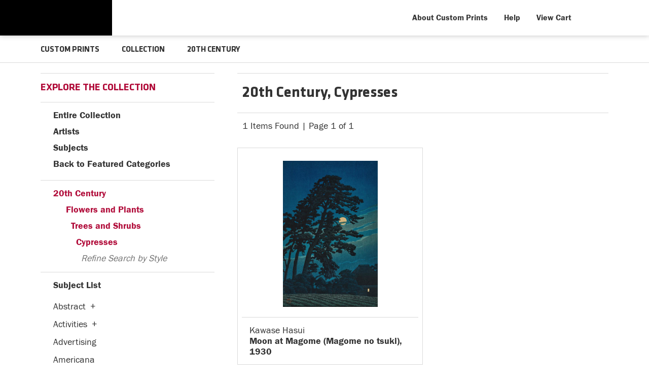

--- FILE ---
content_type: text/html; charset=UTF-8
request_url: https://prints.carnegieart.org/search/collection/20th+century/subject/cypresses/style/japanese
body_size: 6383
content:
<!DOCTYPE html>
<html lang="en-US">
<head>
<meta http-equiv="content-type" content="text/html;charset=UTF-8" />
<title>20th Century, Cypresses Prints - Carnegie Museum of Art - Custom Prints and Framing - prints.cmoa.org</title>
<meta name="title" content="20th Century, Cypresses Prints - Carnegie Museum of Art - Custom Prints and Framing - prints.cmoa.org" />
<meta name="description" content="20th Century, Cypresses Custom Prints from Carnegie Museum of Art - (1 items)" />
<meta name="viewport" content="width=device-width, initial-scale=1">
<link rel="icon" type="image/png" href="/img/cmoa/favicon-cmoa.png">
<script type="text/javascript" src="//ajax.googleapis.com/ajax/libs/jquery/1.12.0/jquery.min.js"></script>
<script type="text/javascript" src="/js/jquery-ui-1.10.3.custom.min.js"></script>
<script type="text/javascript" src="/js/slick.min.js"></script>
<script type="text/javascript" src="/js/global.js"></script>
<link rel="stylesheet" href="/css/vader/jquery-ui-1.10.3.custom.min.css" />
<script type="text/javascript" src="/js/autocomplete.js"></script>
<link rel="stylesheet" href="/css/normalize.css" type="text/css" />
<link rel="stylesheet" href="/css/slick.css" />
<link rel="stylesheet" href="/css/cmoa/slick-theme.css" />
<link rel="stylesheet" href="/css/cmoa/skeleton-1-2.css" type="text/css" />
<link rel="stylesheet" href="/css/cmoa/core-1-4.css?v=2" type="text/css" />
<link rel="stylesheet" href="/css/font-awesome.min.css" />
<script type="text/javascript" src="/js/responsive-skeleton-1-5.js"></script>
<script>
window.dataLayer = window.dataLayer || [];
window.dataLayer.push({
	'domain_config': {
		'domain_name': 'prints.carnegieart.org',
		'ua_id': 'UA-235248-78',
		'ua_id_rollup': 'UA-235248-49',
		'ga4_id': 'G-NY05G0NBSB',
		'ga4_id_rollup': 'G-P3D19VJ3BP'
	}});
</script>
<script>
window.dataLayer.push({
	'event': 'view_item_list',
	'ecommerce': {
		'impressions': [
			{
			'id': '510453',
			'name': 'Kawase Hasui, Moon at Magome (Magome no tsuki), 1930 (510453)',
			'position': 1,
			'list': '/collection/20th+century/subject/cypresses/style/japanese'
		},
			]
	}
});
</script>
<!-- CMOA - Google Tag Manager -->
<script>(function(w,d,s,l,i){w[l]=w[l]||[];w[l].push({'gtm.start':
new Date().getTime(),event:'gtm.js'});var f=d.getElementsByTagName(s)[0],
j=d.createElement(s),dl=l!='dataLayer'?'&l='+l:'';j.async=true;j.src=
'https://www.googletagmanager.com/gtm.js?id='+i+dl;f.parentNode.insertBefore(j,f);
})(window,document,'script','dataLayer','GTM-PTZDXRD');</script>
<!-- End Google Tag Manager -->
<!-- Google Tag Manager - Imagelab -->
<script>(function(w,d,s,l,i){w[l]=w[l]||[];w[l].push({'gtm.start':
new Date().getTime(),event:'gtm.js'});var f=d.getElementsByTagName(s)[0],
j=d.createElement(s),dl=l!='dataLayer'?'&l='+l:'';j.async=true;j.src=
'https://www.googletagmanager.com/gtm.js?id='+i+dl;f.parentNode.insertBefore(j,f);
})(window,document,'script','dataLayer','GTM-5HLSXV2');</script>
<!-- End Google Tag Manager -->
<meta property="og:url" content="https://prints.carnegieart.org/search/collection/20th+century/subject/cypresses/style/japanese" />
<link rel="canonical" href="https://prints.carnegieart.org/search/collection/20th+century/subject/cypresses/style/japanese" />
</head>
<body>
<!-- Google Tag Manager (noscript) -->
<noscript><iframe src="https://www.googletagmanager.com/ns.html?id=GTM-PTZDXRD" height="0" width="0" style="display:none;visibility:hidden"></iframe></noscript>
<noscript><iframe src="https://www.googletagmanager.com/ns.html?id=GTM-5HLSXV2" height="0" width="0" style="display:none;visibility:hidden"></iframe></noscript>
<!-- End Google Tag Manager (noscript) -->

<div class="row header-desktop header-full header-fixed-top">

	<div class="container container-body">

		<div class="container-inner">

			<div class="header-desktop-left">
				<a href="https://carnegieart.org"><div data-gtm-event="header-logo-cmoa" role="img" alt="Carnegie Museum of Art" class="header-logo-1"></div></a>
				<a href="/"><div data-gtm-event="header-logo-custom-prints" role="img" alt="CMOA Custom Prints" class="header-logo-2"></div></a>
			</div>

			<div class="header-desktop-right">

				<ul class="header-nav-right-list">

					<li><a data-gtm-event="header-about" href="/home/about">About Custom Prints</a></li>

					<li><a data-gtm-event="header-help" href="/home/help">Help</a></li>

					<li><a data-gtm-event="header-cart" href="/cart">View Cart</a></li>

					<li><a class="toggle-more"><div data-gtm-event="header-search" class="header-nav-icon-item header-icon-search"></div></a></li>

				</ul>

			</div>

		</div>

	</div>

</div>

<div class=" header-mobile header-full header-fixed-top row">

	<div class="container">

		<div class="row header-mobile-row">

			<div class="header-mobile-logo">

				<div class="header-mobile-logo-img">

					<a href="/"><img data-gtm-event="mobile-header-logo" src="/img/cmoa/cmoa-custom-prints-mobile-2.png" alt="Carnegie Museum of Art - Custom Prints" class="header-logo"></a>

				</div>

			</div>

			<div class="header-mobile-icon-wrap">

				<div id="header-mobile-right-nav" class="header-icon-more header-icon-mobile"><a data-gtm-event="mobile-header-more" class="toggle-more"></a></div>

			</div>

		</div>

	</div>

</div>

<div id="search-overlay">

	<form target="_top" method="get" action="/search_keyword/q_build/" class="search-box-form">
		<input class="search-box-input" type="text" value="" placeholder="Start Typing" name="q" id="header_search_box">
	</form>

	<div id="header-search-overlay-close" class="search-overlay-icon-close search-overlay-icon"><a class="toggle-more"></a></div>

</div>

<section class="crumb-trail-full">

	<div class="container crumb-trail">
		<div class="row">
			<div id="crumb-trail-left" class="crumb-trail-wrapper eight columns">
				<a href="/" class="noline">CUSTOM PRINTS</a><span class="crumb_trail_chevron"></span>COLLECTION<span class="crumb_trail_chevron"></span>20TH CENTURY			</div>
			<div id="crumb-trail-right" class="crumb-trail-right text-right four columns"></div>
		</div>
	</div>

</section>

<div class="container">

	<div class="row">

			<div id="ixs-overlay" class="overlay">

		<div id="left-wrapper" class="four columns">			

			<div id="navigation-container" class="row">

				<div class="index_row_title"><span class="bold-text">NAVIGATION</span></div>
				<div class="index_line_margin_bottom"></div>				
				<div class="ixs-row ixs-row-bullet"><a data-gtm-event="mobile-header-home" href="/">Home</a></div>
				<div class="ixs-row ixs-row-bullet"><a data-gtm-event="mobile-header-about" href="/home/about/">About the Store</a></div>
				<div class="ixs-row ixs-row-bullet"><a data-gtm-event="mobile-header-help" href="/home/help/">Help and FAQs</a></div>
				<div class="ixs-row ixs-row-bullet"><a data-gtm-event="mobile-header-cart" href="/cart/">View Shopping Cart</a></div>				
				<div class="ixs-row ixs-row-bullet"><a data-gtm-event="mobile-header-store-out" href="https://cmoa.org">Visit cmoa.org</a></div>
				<div class="index_line_space_15"></div>
			
			</div>

			<div id="index-search-container" class="row">
				
				<div id="indexsearch">
					<div id="index_main">
	<div class="index_row_title"><span class="bold-text">EXPLORE THE COLLECTION</span></div>
	<div class="index_line_margin_bottom"></div>

	<div class="ixs-row ixs-row-arrow-right"><a data-gtm-event="ixs-all-prints-click" href="/search/collection/all">Entire Collection</a></div>
	<div class="ixs-row ixs-row-arrow-right"><a data-gtm-event="ixs-view-artists" onclick="ajax_load('#indexsearch', '/indexsearch/artist_alpha/');return false;" href="#">Artists</a></div>
	<div class="ixs-row ixs-row-arrow-right"><a data-gtm-event="ixs-view-subjects" onclick="ajax_load('#indexsearch', '/indexsearch/update/subject');return false;" href="#">Subjects</a></div>
	<div class="ixs-row ixs-row-arrow-left"><a data-gtm-event="ixs-view-back-to-features" onclick="ajax_load('#indexsearch', '/indexsearch/base');return false;"  href="#">Back to Featured Categories</a></div>
	<div class="index_line_space_15"></div>
	<div class="index_line"></div>
<div class="index_row_arrow is_selected"><a data-gtm-event="ixs-tag-list-click" href="/search/collection/20th+century" target="_top">20th Century</a></div><div class="index_row_subcat is_selected" style="margin-left:10px;"><a data-gtm-event="ixs-tag-list-click" href="/search/collection/20th+century/subject/flowers+and+plants" target="_top">Flowers and Plants</a></div><div class="index_row_subcat is_selected" style="margin-left:20px;"><a data-gtm-event="ixs-tag-list-click" href="/search/collection/20th+century/subject/trees+and+shrubs" target="_top">Trees and Shrubs</a></div><div class="index_row_subcat is_selected" style="margin-left:30px;"><a data-gtm-event="ixs-tag-list-click" href="/search/collection/20th+century/subject/cypresses" target="_top">Cypresses</a></div><div class="index_row_subcat" style="margin-left:40px;"><span class="index_row_subcat_refine_text">Refine Search by Style</span></div><div class="index_line"></div>
		<div id="index_main_iframe">
<div class="index_row_arrow ixs-row ixs-row-bullet" style="margin-bottom:10px;">Subject List</div><ul id="index_list"><li class="index_list_item"><a data-gtm-event="ixs-tag-list-click" href="/search/collection/20th+century/style/japanese/subject/abstract" target="_top">Abstract</a><div data-gtm-event="ixs-tag-list-toggle-children" class="index_list_item_open_children" onclick="child_toggle('#1-child')"><div data-gtm-event="ixs-tag-list-toggle-children" id="1-child-toggle">+</div></div></li><ul class="index_list_child" id="1-child"><li class="index_list_item"><a data-gtm-event="ixs-tag-list-click" href="/search/collection/20th+century/style/japanese/subject/abstract+figurative" target="_top">Abstract Figurative</a></li><li class="index_list_item"><a data-gtm-event="ixs-tag-list-click" href="/search/collection/20th+century/style/japanese/subject/abstract+landscapes" target="_top">Abstract Landscapes</a></li></ul><li class="index_list_item"><a data-gtm-event="ixs-tag-list-click" href="/search/collection/20th+century/style/japanese/subject/activities" target="_top">Activities</a><div data-gtm-event="ixs-tag-list-toggle-children" class="index_list_item_open_children" onclick="child_toggle('#894-child')"><div data-gtm-event="ixs-tag-list-toggle-children" id="894-child-toggle">+</div></div></li><ul class="index_list_child" id="894-child"><li class="index_list_item"><a data-gtm-event="ixs-tag-list-click" href="/search/collection/20th+century/style/japanese/subject/leisure" target="_top">Leisure</a><div data-gtm-event="ixs-tag-list-toggle-children" class="index_list_item_open_children" onclick="child_toggle('#895-child')"><span data-gtm-event="ixs-tag-list-toggle-children" id="895-child-toggle">+</span></div></li><ul class="index_list_child" id="895-child"><li class="index_list_item"><a data-gtm-event="ixs-tag-list-click" href="/search/collection/20th+century/style/japanese/subject/painting+and+drawing" target="_top">Painting and Drawing</a></li></ul><li class="index_list_item"><a data-gtm-event="ixs-tag-list-click" href="/search/collection/20th+century/style/japanese/subject/sports" target="_top">Sports</a><div data-gtm-event="ixs-tag-list-toggle-children" class="index_list_item_open_children" onclick="child_toggle('#116-child')"><span data-gtm-event="ixs-tag-list-toggle-children" id="116-child-toggle">+</span></div></li><ul class="index_list_child" id="116-child"><li class="index_list_item"><a data-gtm-event="ixs-tag-list-click" href="/search/collection/20th+century/style/japanese/subject/baseball" target="_top">Baseball</a></li><li class="index_list_item"><a data-gtm-event="ixs-tag-list-click" href="/search/collection/20th+century/style/japanese/subject/fishing" target="_top">Fishing</a></li></ul></ul><li class="index_list_item"><a data-gtm-event="ixs-tag-list-click" href="/search/collection/20th+century/style/japanese/subject/advertising" target="_top">Advertising</a></li><li class="index_list_item"><a data-gtm-event="ixs-tag-list-click" href="/search/collection/20th+century/style/japanese/subject/americana" target="_top">Americana</a></li><li class="index_list_item"><a data-gtm-event="ixs-tag-list-click" href="/search/collection/20th+century/style/japanese/subject/animals" target="_top">Animals</a><div data-gtm-event="ixs-tag-list-toggle-children" class="index_list_item_open_children" onclick="child_toggle('#8-child')"><div data-gtm-event="ixs-tag-list-toggle-children" id="8-child-toggle">+</div></div></li><ul class="index_list_child" id="8-child"><li class="index_list_item"><a data-gtm-event="ixs-tag-list-click" href="/search/collection/20th+century/style/japanese/subject/birds" target="_top">Birds</a><div data-gtm-event="ixs-tag-list-toggle-children" class="index_list_item_open_children" onclick="child_toggle('#10-child')"><span data-gtm-event="ixs-tag-list-toggle-children" id="10-child-toggle">+</span></div></li><ul class="index_list_child" id="10-child"><li class="index_list_item"><a data-gtm-event="ixs-tag-list-click" href="/search/collection/20th+century/style/japanese/subject/parrots" target="_top">Parrots</a></li></ul><li class="index_list_item"><a data-gtm-event="ixs-tag-list-click" href="/search/collection/20th+century/style/japanese/subject/dogs" target="_top">Dogs</a></li><li class="index_list_item"><a data-gtm-event="ixs-tag-list-click" href="/search/collection/20th+century/style/japanese/subject/fish" target="_top">Fish</a><div data-gtm-event="ixs-tag-list-toggle-children" class="index_list_item_open_children" onclick="child_toggle('#14-child')"><span data-gtm-event="ixs-tag-list-toggle-children" id="14-child-toggle">+</span></div></li><ul class="index_list_child" id="14-child"><li class="index_list_item"><a data-gtm-event="ixs-tag-list-click" href="/search/collection/20th+century/style/japanese/subject/koi+and+carp" target="_top">Koi and Carp</a></li></ul><li class="index_list_item"><a data-gtm-event="ixs-tag-list-click" href="/search/collection/20th+century/style/japanese/subject/horses" target="_top">Horses</a></li></ul><li class="index_list_item"><a data-gtm-event="ixs-tag-list-click" href="/search/collection/20th+century/style/japanese/subject/architecture" target="_top">Architecture</a><div data-gtm-event="ixs-tag-list-toggle-children" class="index_list_item_open_children" onclick="child_toggle('#21-child')"><div data-gtm-event="ixs-tag-list-toggle-children" id="21-child-toggle">+</div></div></li><ul class="index_list_child" id="21-child"><li class="index_list_item"><a data-gtm-event="ixs-tag-list-click" href="/search/collection/20th+century/style/japanese/subject/architectural+drawings" target="_top">Architectural Drawings</a></li><li class="index_list_item"><a data-gtm-event="ixs-tag-list-click" href="/search/collection/20th+century/style/japanese/subject/bridges" target="_top">Bridges</a></li><li class="index_list_item"><a data-gtm-event="ixs-tag-list-click" href="/search/collection/20th+century/style/japanese/subject/buildings" target="_top">Buildings</a></li><li class="index_list_item"><a data-gtm-event="ixs-tag-list-click" href="/search/collection/20th+century/style/japanese/subject/churches" target="_top">Churches</a></li><li class="index_list_item"><a data-gtm-event="ixs-tag-list-click" href="/search/collection/20th+century/style/japanese/subject/houses" target="_top">Houses</a></li><li class="index_list_item"><a data-gtm-event="ixs-tag-list-click" href="/search/collection/20th+century/style/japanese/subject/landmarks" target="_top">Landmarks</a></li></ul><li class="index_list_item"><a data-gtm-event="ixs-tag-list-click" href="/search/collection/20th+century/style/japanese/subject/clothing" target="_top">Clothing</a></li><li class="index_list_item"><a data-gtm-event="ixs-tag-list-click" href="/search/collection/20th+century/style/japanese/subject/decorative" target="_top">Decorative</a></li><li class="index_list_item"><a data-gtm-event="ixs-tag-list-click" href="/search/collection/20th+century/style/japanese/subject/fashion" target="_top">Fashion</a></li><li class="index_list_item"><a data-gtm-event="ixs-tag-list-click" href="/search/collection/20th+century/style/japanese/subject/figures" target="_top">Figures</a><div data-gtm-event="ixs-tag-list-toggle-children" class="index_list_item_open_children" onclick="child_toggle('#66-child')"><div data-gtm-event="ixs-tag-list-toggle-children" id="66-child-toggle">+</div></div></li><ul class="index_list_child" id="66-child"><li class="index_list_item"><a data-gtm-event="ixs-tag-list-click" href="/search/collection/20th+century/style/japanese/subject/nudes" target="_top">Nudes</a></li></ul><li class="index_list_item"><a data-gtm-event="ixs-tag-list-click" href="/search/collection/20th+century/style/japanese/subject/flowers+and+plants" target="_top">Flowers and Plants</a><div data-gtm-event="ixs-tag-list-toggle-children" class="index_list_item_open_children" onclick="child_toggle('#69-child')"><div data-gtm-event="ixs-tag-list-toggle-children" id="69-child-toggle">+</div></div></li><ul class="index_list_child" id="69-child"><li class="index_list_item"><a data-gtm-event="ixs-tag-list-click" href="/search/collection/20th+century/style/japanese/subject/bamboo" target="_top">Bamboo</a></li><li class="index_list_item"><a data-gtm-event="ixs-tag-list-click" href="/search/collection/20th+century/style/japanese/subject/floral" target="_top">Floral</a><div data-gtm-event="ixs-tag-list-toggle-children" class="index_list_item_open_children" onclick="child_toggle('#72-child')"><span data-gtm-event="ixs-tag-list-toggle-children" id="72-child-toggle">+</span></div></li><ul class="index_list_child" id="72-child"><li class="index_list_item"><a data-gtm-event="ixs-tag-list-click" href="/search/collection/20th+century/style/japanese/subject/lilies" target="_top">Lilies</a></li></ul><li class="index_list_item"><a data-gtm-event="ixs-tag-list-click" href="/search/collection/20th+century/style/japanese/subject/gardens" target="_top">Gardens</a></li><li class="index_list_item"><a data-gtm-event="ixs-tag-list-click" href="/search/collection/20th+century/style/japanese/subject/trees+and+shrubs" target="_top">Trees and Shrubs</a><div data-gtm-event="ixs-tag-list-toggle-children" class="index_list_item_open_children" onclick="child_toggle('#74-child')"><span data-gtm-event="ixs-tag-list-toggle-children" id="74-child-toggle">+</span></div></li><ul class="index_list_child" id="74-child"><li class="index_list_item"><a data-gtm-event="ixs-tag-list-click" href="/search/collection/20th+century/style/japanese/subject/cypresses" target="_top">Cypresses</a></li><li class="index_list_item"><a data-gtm-event="ixs-tag-list-click" href="/search/collection/20th+century/style/japanese/subject/fruit+trees" target="_top">Fruit Trees</a></li><li class="index_list_item"><a data-gtm-event="ixs-tag-list-click" href="/search/collection/20th+century/style/japanese/subject/pine+trees" target="_top">Pine Trees</a></li></ul></ul><li class="index_list_item"><a data-gtm-event="ixs-tag-list-click" href="/search/collection/20th+century/style/japanese/subject/furniture" target="_top">Furniture</a></li><li class="index_list_item"><a data-gtm-event="ixs-tag-list-click" href="/search/collection/20th+century/style/japanese/subject/historical" target="_top">Historical</a><div data-gtm-event="ixs-tag-list-toggle-children" class="index_list_item_open_children" onclick="child_toggle('#76-child')"><div data-gtm-event="ixs-tag-list-toggle-children" id="76-child-toggle">+</div></div></li><ul class="index_list_child" id="76-child"><li class="index_list_item"><a data-gtm-event="ixs-tag-list-click" href="/search/collection/20th+century/style/japanese/subject/historical+figures" target="_top">Historical Figures</a></li><li class="index_list_item"><a data-gtm-event="ixs-tag-list-click" href="/search/collection/20th+century/style/japanese/subject/historical+landmarks" target="_top">Historical Landmarks</a></li></ul><li class="index_list_item"><a data-gtm-event="ixs-tag-list-click" href="/search/collection/20th+century/style/japanese/subject/humor" target="_top">Humor</a></li><li class="index_list_item"><a data-gtm-event="ixs-tag-list-click" href="/search/collection/20th+century/style/japanese/subject/interiors" target="_top">Interiors</a></li><li class="index_list_item"><a data-gtm-event="ixs-tag-list-click" href="/search/collection/20th+century/style/japanese/subject/landscapes+and+scenery" target="_top">Landscapes and Scenery</a><div data-gtm-event="ixs-tag-list-toggle-children" class="index_list_item_open_children" onclick="child_toggle('#81-child')"><div data-gtm-event="ixs-tag-list-toggle-children" id="81-child-toggle">+</div></div></li><ul class="index_list_child" id="81-child"><li class="index_list_item"><a data-gtm-event="ixs-tag-list-click" href="/search/collection/20th+century/style/japanese/subject/cityscape" target="_top">Cityscape</a><div data-gtm-event="ixs-tag-list-toggle-children" class="index_list_item_open_children" onclick="child_toggle('#84-child')"><span data-gtm-event="ixs-tag-list-toggle-children" id="84-child-toggle">+</span></div></li><ul class="index_list_child" id="84-child"><li class="index_list_item"><a data-gtm-event="ixs-tag-list-click" href="/search/collection/20th+century/style/japanese/subject/parks" target="_top">Parks</a></li><li class="index_list_item"><a data-gtm-event="ixs-tag-list-click" href="/search/collection/20th+century/style/japanese/subject/skylines" target="_top">Skylines</a></li><li class="index_list_item"><a data-gtm-event="ixs-tag-list-click" href="/search/collection/20th+century/style/japanese/subject/streets+and+alleyways" target="_top">Streets and Alleyways</a></li></ul><li class="index_list_item"><a data-gtm-event="ixs-tag-list-click" href="/search/collection/20th+century/style/japanese/subject/countryside" target="_top">Countryside</a></li><li class="index_list_item"><a data-gtm-event="ixs-tag-list-click" href="/search/collection/20th+century/style/japanese/subject/industrial" target="_top">Industrial</a></li><li class="index_list_item"><a data-gtm-event="ixs-tag-list-click" href="/search/collection/20th+century/style/japanese/subject/mountains" target="_top">Mountains</a></li><li class="index_list_item"><a data-gtm-event="ixs-tag-list-click" href="/search/collection/20th+century/style/japanese/subject/night+scene" target="_top">Night Scene</a></li><li class="index_list_item"><a data-gtm-event="ixs-tag-list-click" href="/search/collection/20th+century/style/japanese/subject/snowscapes" target="_top">Snowscapes</a></li><li class="index_list_item"><a data-gtm-event="ixs-tag-list-click" href="/search/collection/20th+century/style/japanese/subject/sunsets+and+sunrises" target="_top">Sunsets and Sunrises</a></li></ul><li class="index_list_item"><a data-gtm-event="ixs-tag-list-click" href="/search/collection/20th+century/style/japanese/subject/life+scenes" target="_top">Life Scenes</a></li><li class="index_list_item"><a data-gtm-event="ixs-tag-list-click" href="/search/collection/20th+century/style/japanese/subject/mythology" target="_top">Mythology</a></li><li class="index_list_item"><a data-gtm-event="ixs-tag-list-click" href="/search/collection/20th+century/style/japanese/subject/people" target="_top">People</a><div data-gtm-event="ixs-tag-list-toggle-children" class="index_list_item_open_children" onclick="child_toggle('#534-child')"><div data-gtm-event="ixs-tag-list-toggle-children" id="534-child-toggle">+</div></div></li><ul class="index_list_child" id="534-child"><li class="index_list_item"><a data-gtm-event="ixs-tag-list-click" href="/search/collection/20th+century/style/japanese/subject/celebrities" target="_top">Celebrities</a></li><li class="index_list_item"><a data-gtm-event="ixs-tag-list-click" href="/search/collection/20th+century/style/japanese/subject/men" target="_top">Men</a></li><li class="index_list_item"><a data-gtm-event="ixs-tag-list-click" href="/search/collection/20th+century/style/japanese/subject/women" target="_top">Women</a></li></ul><li class="index_list_item"><a data-gtm-event="ixs-tag-list-click" href="/search/collection/20th+century/style/japanese/subject/places" target="_top">Places</a><div data-gtm-event="ixs-tag-list-toggle-children" class="index_list_item_open_children" onclick="child_toggle('#902-child')"><div data-gtm-event="ixs-tag-list-toggle-children" id="902-child-toggle">+</div></div></li><ul class="index_list_child" id="902-child"><li class="index_list_item"><a data-gtm-event="ixs-tag-list-click" href="/search/collection/20th+century/style/japanese/subject/asia" target="_top">Asia</a><div data-gtm-event="ixs-tag-list-toggle-children" class="index_list_item_open_children" onclick="child_toggle('#904-child')"><span data-gtm-event="ixs-tag-list-toggle-children" id="904-child-toggle">+</span></div></li><ul class="index_list_child" id="904-child"><li class="index_list_item"><a data-gtm-event="ixs-tag-list-click" href="/search/collection/20th+century/style/japanese/subject/japan" target="_top">Japan</a></li></ul><li class="index_list_item"><a data-gtm-event="ixs-tag-list-click" href="/search/collection/20th+century/style/japanese/subject/europe" target="_top">Europe</a><div data-gtm-event="ixs-tag-list-toggle-children" class="index_list_item_open_children" onclick="child_toggle('#911-child')"><span data-gtm-event="ixs-tag-list-toggle-children" id="911-child-toggle">+</span></div></li><ul class="index_list_child" id="911-child"><li class="index_list_item"><a data-gtm-event="ixs-tag-list-click" href="/search/collection/20th+century/style/japanese/subject/england" target="_top">England</a></li><li class="index_list_item"><a data-gtm-event="ixs-tag-list-click" href="/search/collection/20th+century/style/japanese/subject/germany" target="_top">Germany</a></li></ul><li class="index_list_item"><a data-gtm-event="ixs-tag-list-click" href="/search/collection/20th+century/style/japanese/subject/oceania" target="_top">Oceania</a></li><li class="index_list_item"><a data-gtm-event="ixs-tag-list-click" href="/search/collection/20th+century/style/japanese/subject/united+states" target="_top">United States</a><div data-gtm-event="ixs-tag-list-toggle-children" class="index_list_item_open_children" onclick="child_toggle('#942-child')"><span data-gtm-event="ixs-tag-list-toggle-children" id="942-child-toggle">+</span></div></li><ul class="index_list_child" id="942-child"><li class="index_list_item"><a data-gtm-event="ixs-tag-list-click" href="/search/collection/20th+century/style/japanese/subject/california" target="_top">California</a></li><li class="index_list_item"><a data-gtm-event="ixs-tag-list-click" href="/search/collection/20th+century/style/japanese/subject/massachusetts" target="_top">Massachusetts</a></li><li class="index_list_item"><a data-gtm-event="ixs-tag-list-click" href="/search/collection/20th+century/style/japanese/subject/new+mexico" target="_top">New Mexico</a></li><li class="index_list_item"><a data-gtm-event="ixs-tag-list-click" href="/search/collection/20th+century/style/japanese/subject/pennsylvania" target="_top">Pennsylvania</a></li></ul></ul><li class="index_list_item"><a data-gtm-event="ixs-tag-list-click" href="/search/collection/20th+century/style/japanese/subject/portraits" target="_top">Portraits</a><div data-gtm-event="ixs-tag-list-toggle-children" class="index_list_item_open_children" onclick="child_toggle('#105-child')"><div data-gtm-event="ixs-tag-list-toggle-children" id="105-child-toggle">+</div></div></li><ul class="index_list_child" id="105-child"><li class="index_list_item"><a data-gtm-event="ixs-tag-list-click" href="/search/collection/20th+century/style/japanese/subject/mens+portraits" target="_top">Mens Portraits</a></li><li class="index_list_item"><a data-gtm-event="ixs-tag-list-click" href="/search/collection/20th+century/style/japanese/subject/self+portraits" target="_top">Self Portraits</a></li><li class="index_list_item"><a data-gtm-event="ixs-tag-list-click" href="/search/collection/20th+century/style/japanese/subject/womens+portraits" target="_top">Womens Portraits</a></li></ul><li class="index_list_item"><a data-gtm-event="ixs-tag-list-click" href="/search/collection/20th+century/style/japanese/subject/religion+and+spirituality" target="_top">Religion and Spirituality</a><div data-gtm-event="ixs-tag-list-toggle-children" class="index_list_item_open_children" onclick="child_toggle('#110-child')"><div data-gtm-event="ixs-tag-list-toggle-children" id="110-child-toggle">+</div></div></li><ul class="index_list_child" id="110-child"><li class="index_list_item"><a data-gtm-event="ixs-tag-list-click" href="/search/collection/20th+century/style/japanese/subject/christianity" target="_top">Christianity</a></li></ul><li class="index_list_item"><a data-gtm-event="ixs-tag-list-click" href="/search/collection/20th+century/style/japanese/subject/seasons" target="_top">Seasons</a><div data-gtm-event="ixs-tag-list-toggle-children" class="index_list_item_open_children" onclick="child_toggle('#768-child')"><div data-gtm-event="ixs-tag-list-toggle-children" id="768-child-toggle">+</div></div></li><ul class="index_list_child" id="768-child"><li class="index_list_item"><a data-gtm-event="ixs-tag-list-click" href="/search/collection/20th+century/style/japanese/subject/fall" target="_top">Fall</a></li><li class="index_list_item"><a data-gtm-event="ixs-tag-list-click" href="/search/collection/20th+century/style/japanese/subject/spring" target="_top">Spring</a></li><li class="index_list_item"><a data-gtm-event="ixs-tag-list-click" href="/search/collection/20th+century/style/japanese/subject/summer" target="_top">Summer</a></li></ul><li class="index_list_item"><a data-gtm-event="ixs-tag-list-click" href="/search/collection/20th+century/style/japanese/subject/tattoos" target="_top">Tattoos</a></li><li class="index_list_item"><a data-gtm-event="ixs-tag-list-click" href="/search/collection/20th+century/style/japanese/subject/theater+and+film" target="_top">Theater and Film</a><div data-gtm-event="ixs-tag-list-toggle-children" class="index_list_item_open_children" onclick="child_toggle('#530-child')"><div data-gtm-event="ixs-tag-list-toggle-children" id="530-child-toggle">+</div></div></li><ul class="index_list_child" id="530-child"><li class="index_list_item"><a data-gtm-event="ixs-tag-list-click" href="/search/collection/20th+century/style/japanese/subject/actors" target="_top">Actors</a></li></ul><li class="index_list_item"><a data-gtm-event="ixs-tag-list-click" href="/search/collection/20th+century/style/japanese/subject/transportation" target="_top">Transportation</a><div data-gtm-event="ixs-tag-list-toggle-children" class="index_list_item_open_children" onclick="child_toggle('#127-child')"><div data-gtm-event="ixs-tag-list-toggle-children" id="127-child-toggle">+</div></div></li><ul class="index_list_child" id="127-child"><li class="index_list_item"><a data-gtm-event="ixs-tag-list-click" href="/search/collection/20th+century/style/japanese/subject/boats+and+ships" target="_top">Boats and Ships</a><div data-gtm-event="ixs-tag-list-toggle-children" class="index_list_item_open_children" onclick="child_toggle('#31-child')"><span data-gtm-event="ixs-tag-list-toggle-children" id="31-child-toggle">+</span></div></li><ul class="index_list_child" id="31-child"><li class="index_list_item"><a data-gtm-event="ixs-tag-list-click" href="/search/collection/20th+century/style/japanese/subject/oceanliners+and+cruise+ships" target="_top">Oceanliners and Cruise Ships</a></li><li class="index_list_item"><a data-gtm-event="ixs-tag-list-click" href="/search/collection/20th+century/style/japanese/subject/rowboats" target="_top">Rowboats</a></li><li class="index_list_item"><a data-gtm-event="ixs-tag-list-click" href="/search/collection/20th+century/style/japanese/subject/sailboats" target="_top">Sailboats</a></li></ul><li class="index_list_item"><a data-gtm-event="ixs-tag-list-click" href="/search/collection/20th+century/style/japanese/subject/carriages+and+sleighs" target="_top">Carriages and Sleighs</a></li><li class="index_list_item"><a data-gtm-event="ixs-tag-list-click" href="/search/collection/20th+century/style/japanese/subject/trains" target="_top">Trains</a></li></ul><li class="index_list_item"><a data-gtm-event="ixs-tag-list-click" href="/search/collection/20th+century/style/japanese/subject/typography" target="_top">Typography</a><div data-gtm-event="ixs-tag-list-toggle-children" class="index_list_item_open_children" onclick="child_toggle('#507-child')"><div data-gtm-event="ixs-tag-list-toggle-children" id="507-child-toggle">+</div></div></li><ul class="index_list_child" id="507-child"><li class="index_list_item"><a data-gtm-event="ixs-tag-list-click" href="/search/collection/20th+century/style/japanese/subject/signs" target="_top">Signs</a></li></ul><li class="index_list_item"><a data-gtm-event="ixs-tag-list-click" href="/search/collection/20th+century/style/japanese/subject/waterscapes" target="_top">Waterscapes</a><div data-gtm-event="ixs-tag-list-toggle-children" class="index_list_item_open_children" onclick="child_toggle('#139-child')"><div data-gtm-event="ixs-tag-list-toggle-children" id="139-child-toggle">+</div></div></li><ul class="index_list_child" id="139-child"><li class="index_list_item"><a data-gtm-event="ixs-tag-list-click" href="/search/collection/20th+century/style/japanese/subject/harbors" target="_top">Harbors</a></li><li class="index_list_item"><a data-gtm-event="ixs-tag-list-click" href="/search/collection/20th+century/style/japanese/subject/lakes+and+ponds" target="_top">Lakes and Ponds</a></li><li class="index_list_item"><a data-gtm-event="ixs-tag-list-click" href="/search/collection/20th+century/style/japanese/subject/ocean" target="_top">Ocean</a></li><li class="index_list_item"><a data-gtm-event="ixs-tag-list-click" href="/search/collection/20th+century/style/japanese/subject/rivers" target="_top">Rivers</a></li><li class="index_list_item"><a data-gtm-event="ixs-tag-list-click" href="/search/collection/20th+century/style/japanese/subject/waterfalls" target="_top">Waterfalls</a></li></ul><li class="index_list_item"><a data-gtm-event="ixs-tag-list-click" href="/search/collection/20th+century/style/japanese/subject/weather" target="_top">Weather</a><div data-gtm-event="ixs-tag-list-toggle-children" class="index_list_item_open_children" onclick="child_toggle('#760-child')"><div data-gtm-event="ixs-tag-list-toggle-children" id="760-child-toggle">+</div></div></li><ul class="index_list_child" id="760-child"><li class="index_list_item"><a data-gtm-event="ixs-tag-list-click" href="/search/collection/20th+century/style/japanese/subject/clouds" target="_top">Clouds</a></li><li class="index_list_item"><a data-gtm-event="ixs-tag-list-click" href="/search/collection/20th+century/style/japanese/subject/fog" target="_top">Fog</a></li><li class="index_list_item"><a data-gtm-event="ixs-tag-list-click" href="/search/collection/20th+century/style/japanese/subject/rain" target="_top">Rain</a></li><li class="index_list_item"><a data-gtm-event="ixs-tag-list-click" href="/search/collection/20th+century/style/japanese/subject/snow" target="_top">Snow</a></li></ul><li class="index_list_item"><a data-gtm-event="ixs-tag-list-click" href="/search/collection/20th+century/style/japanese/subject/work+and+professions" target="_top">Work and Professions</a><div data-gtm-event="ixs-tag-list-toggle-children" class="index_list_item_open_children" onclick="child_toggle('#1067-child')"><div data-gtm-event="ixs-tag-list-toggle-children" id="1067-child-toggle">+</div></div></li><ul class="index_list_child" id="1067-child"><li class="index_list_item"><a data-gtm-event="ixs-tag-list-click" href="/search/collection/20th+century/style/japanese/subject/labor" target="_top">Labor</a></li><li class="index_list_item"><a data-gtm-event="ixs-tag-list-click" href="/search/collection/20th+century/style/japanese/subject/performers" target="_top">Performers</a></li></ul></ul>		</div>
		<div class="index_line"></div>

</div>
				</div>
			
			</div>

		</div>

	</div>
		<div id="body-container" class="eight columns">
			
			<div class="row">
				
				<div class="search-results-title-box row" class="clearfix">
					<div class="search-results-title-text"><h2>20th Century, Cypresses</h2></div>						
				</div>

				<div class="search-results-tools row">
					<div class="search-results-pagination-head-text"><h2>1 Items Found | Page 1 of 1</h2></div>	
					<div class="search-results-pagination-head-buttons"></div>
				</div>

			</div>
			
			<div class="search-results-wrapped row">
			
	<div class="result-item-responsive row">

	<div class="search-item-wrap">

		<div class="search-item-image-wrap-responsive">
			
			<a href="/detail/510453/hasui-moon-at-magome-magome-no-tsuki-1930" data-gtm-event="product-click" data-list="/collection/20th+century/subject/cypresses/style/japanese" data-name="Kawase Hasui, Moon at Magome (Magome no tsuki), 1930 (510453)" data-id="510453" data-pos="1" class="search-item-image-hover"><img src="/vitruvius/render/400/510453.jpg" class="search-item-image-responsive" alt="Kawase Hasui - Moon at Magome (Magome no tsuki), 1930" /></a>

		</div>

		<hr class="gray-line">

		<div class="search-item-info-wrap">
					
			<h3><span class="search-item-title"><span>Kawase Hasui</span><br /><b>Moon at Magome (Magome no tsuki), 1930</b></span></h3>

		</div>

	</div>
	
</div>

			</div>				
	
		</div>

	</div>

</div>
	</div> <!-- closes container-inner -->

</div>

<div class="footer">

	<div class="container row">

		<div class="four columns">

			<div class="six columns">

				<img src="/img/cmoa/cmoa-square-logo-500.png" alt="Carnegia Museum of Art - Custom Prints" class="footer-logo">

			</div>

			<div class="six columns">

				4400 Forbes Avenue<br />
				Pittsburgh, PA 15213<br />
				(412) 622-3216<br /><br />
				<p>
				<span class="footer-small-text">One of the four <a data-gtm-event="footer-out-carnegie-museums" href="https://carnegiemuseums.org/" class="brand-color" target="_blank">Carnegie Museums of Pittsburgh</a></span>
				</p>

			</div>

		</div>

		<div class="five columns">

			<div class="six columns">
				<strong>Carnegie Museum of Art Custom Prints</strong>
				<hr class="footer-line">
				<ul class="footer-list">
					<li><a data-gtm-event="footer-about" href="/home/about">About Carnegie Museum of Art Custom Prints</a></li>
					<li><a data-gtm-event="footer-help" href="/home/help">Help and FAQs</a></li>
					<li><a data-gtm-event="footer-contact" href="/home/contact">Contact Info</a></li>
					<li><a data-gtm-event="footer-cart" href="/cart">Shopping Cart</a></li>
				</ul>
			</div>

			<div class="six columns">
				<strong>Carnegie Museum of Art</strong>
				<hr class="footer-line">
				<ul class="footer-list">
					<li><a data-gtm-event="footer-out-main-site" href="https://carnegieart.org/" target="_blank">Back to carnegieart.org</a></li>
					<li><a data-gtm-event="footer-out-main-site-visit" href="https://carnegieart.org/visit/come-visit/" target="_blank">Visit</a></li>
					<li><a data-gtm-event="footer-out-main-site-programs" href="https://carnegieart.org/events/calendar/" target="_blank">Events & Programs</a></li>
					<li><a data-gtm-event="footer-out-main-site-join" href="https://carnegieart.org/visit/ways-to-give/membership/" target="_blank">Support</a></li>
				</ul>
			</div>

		</div>

		<div class="three columns">

			<div id="footer-social-icon-list">
				<a data-gtm-event="footer-facebook" href="https://www.facebook.com/CarnegieMuseumofArt"><div class="fa fa-facebook-square"></div></a>
				<a data-gtm-event="footer-twitter" href="https://twitter.com/cmoa"><div class="fa fa-twitter"></div></a>
				<a data-gtm-event="footer-instagram" href="https://www.instagram.com/carnegiemuseumofart/"><div class="fa fa-instagram"></div></a>
				<a data-gtm-event="footer-vimeo" href="https://vimeo.com/cmoa"><div class="fa fa-vimeo"></div></a>

			</div>

		</div>

	</div>

</div>

<div class="footer-copyright">

	<div class="container">

		<div class="row">

			<div class="eight columns">

				Copyright &copy; 2026 Carnegie Museum of Art, Carnegie Institute
				<span class="legal_link"><a data-gtm-event="footer-out-terms" href="https://cmoa.org/about/terms-of-use/" target="_blank" class="brand-color brand-color-line">Terms of Use</a></span>
				<span class="legal_link"><a data-gtm-event="footer-out-privacy" href="https://carnegiemuseums.org/privacy-policy/" target="_blank" class="brand-color brand-color-line">Privacy Policy</a></span>
				<span class="legal_link"><a data-gtm-event="footer-out-accessibility" href="https://cmoa.org/visit/accessibility/" class="brand-color brand-color-line">Accessibility</a></span>

			</div>

			<div class="four columns">

				<a href="https://www.imagelab.co/" target="blank"><div class="footer-service-label u-pull-right"></div></a>

			</div>

		</div>

	</div>

</div>

</body>